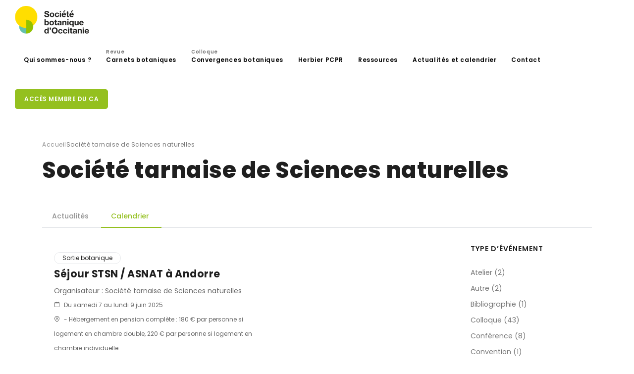

--- FILE ---
content_type: text/html; charset=UTF-8
request_url: https://sbocc.fr/organisateur/societe-tarnaise-de-sciences-naturelles/
body_size: 19256
content:
<!DOCTYPE html>
<html lang="fr-FR">
<head>
    <meta name="viewport" content="width=device-width, initial-scale=1" />
    <meta http-equiv="X-UA-Compatible" content="IE=edge">
    <meta charset="UTF-8" />
    <title>Société tarnaise de Sciences naturelles &#8211; Société botanique d&#039;occitanie</title><style id="rocket-critical-css">ul{box-sizing:border-box}:root{--wp--preset--font-size--normal:16px;--wp--preset--font-size--huge:42px}:root{--blue:#007bff;--indigo:#6610f2;--purple:#6f42c1;--pink:#e83e8c;--red:#dc3545;--orange:#fd7e14;--yellow:#ffc107;--green:#28a745;--teal:#20c997;--cyan:#17a2b8;--white:#fff;--gray:#6c757d;--gray-dark:#343a40;--primary:#007bff;--secondary:#6c757d;--success:#28a745;--info:#17a2b8;--warning:#ffc107;--danger:#dc3545;--light:#f8f9fa;--dark:#343a40;--breakpoint-xs:0;--breakpoint-sm:576px;--breakpoint-md:768px;--breakpoint-lg:992px;--breakpoint-xl:1200px;--font-family-sans-serif:-apple-system,BlinkMacSystemFont,"Segoe UI",Roboto,"Helvetica Neue",Arial,"Noto Sans",sans-serif,"Apple Color Emoji","Segoe UI Emoji","Segoe UI Symbol","Noto Color Emoji";--font-family-monospace:SFMono-Regular,Menlo,Monaco,Consolas,"Liberation Mono","Courier New",monospace}*,::after,::before{box-sizing:border-box}html{font-family:sans-serif;line-height:1.15;-webkit-text-size-adjust:100%}header,nav,section{display:block}body{margin:0;font-family:-apple-system,BlinkMacSystemFont,"Segoe UI",Roboto,"Helvetica Neue",Arial,"Noto Sans",sans-serif,"Apple Color Emoji","Segoe UI Emoji","Segoe UI Symbol","Noto Color Emoji";font-size:1rem;font-weight:400;line-height:1.5;color:#212529;text-align:left;background-color:#fff}h1,h3,h4{margin-top:0;margin-bottom:.5rem}p{margin-top:0;margin-bottom:1rem}ul{margin-top:0;margin-bottom:1rem}ul ul{margin-bottom:0}a{color:#1f1f1f;text-decoration:none;background-color:transparent}a:not([href]){color:inherit;text-decoration:none}img{vertical-align:middle;border-style:none}::-webkit-file-upload-button{font:inherit;-webkit-appearance:button}h1,h3,h4{margin-bottom:.5rem;font-weight:500;line-height:1.2}h1{font-size:2.5rem}h3{font-size:1.75rem}h4{font-size:1.5rem}.container{width:100%;padding-right:15px;padding-left:15px;margin-right:auto;margin-left:auto}@media (min-width:576px){.container{max-width:540px}}@media (min-width:768px){.container{max-width:720px}}@media (min-width:992px){.container{max-width:960px}}@media (min-width:1200px){.container{max-width:1140px}}@media (min-width:576px){.container{max-width:540px}}@media (min-width:768px){.container{max-width:720px}}@media (min-width:992px){.container{max-width:960px}}@media (min-width:1200px){.container{max-width:1140px}}.row{display:-ms-flexbox;display:flex;-ms-flex-wrap:wrap;flex-wrap:wrap;margin-right:-15px;margin-left:-15px}.col-lg-3,.col-lg-9{position:relative;width:100%;padding-right:15px;padding-left:15px}@media (min-width:992px){.col-lg-3{-ms-flex:0 0 25%;flex:0 0 25%;max-width:25%}.col-lg-9{-ms-flex:0 0 75%;flex:0 0 75%;max-width:75%}}.btn{display:inline-block;font-weight:400;color:#212529;text-align:center;vertical-align:middle;background-color:transparent;border:1px solid transparent;padding:.375rem .75rem;font-size:1rem;line-height:1.5;border-radius:.25rem}.btn-primary{color:#fff;background-color:#007bff;border-color:#007bff}.dropdown{position:relative}.dropdown-toggle{white-space:nowrap}.dropdown-toggle::after{display:inline-block;margin-left:.255em;vertical-align:.255em;content:"";border-top:.3em solid;border-right:.3em solid transparent;border-bottom:0;border-left:.3em solid transparent}.dropdown-menu{position:absolute;top:100%;left:0;z-index:1000;display:none;float:left;min-width:10rem;padding:.5rem 0;margin:.125rem 0 0;font-size:1rem;color:#212529;text-align:left;list-style:none;background-color:#fff;background-clip:padding-box;border:1px solid rgba(0,0,0,.15);border-radius:.25rem}.nav{display:-ms-flexbox;display:flex;-ms-flex-wrap:wrap;flex-wrap:wrap;padding-left:0;margin-bottom:0;list-style:none}.nav-link{display:block;padding:.5rem 1rem}.nav-tabs{border-bottom:1px solid #dee2e6}.nav-tabs .nav-item{margin-bottom:-1px}.nav-tabs .nav-link{border:1px solid transparent;border-top-left-radius:.25rem;border-top-right-radius:.25rem}.nav-tabs .nav-link.active{color:#495057;background-color:#fff;border-color:#dee2e6 #dee2e6 #fff}.breadcrumb{display:-ms-flexbox;display:flex;-ms-flex-wrap:wrap;flex-wrap:wrap;padding:.75rem 1rem;margin-bottom:1rem;list-style:none;background-color:#e9ecef;border-radius:.25rem}.text-left{text-align:left!important}html{overflow-x:hidden}body .body-inner{padding:0;margin:0}@media (max-width:1024px){body .body-inner{width:100%;margin:0}}section{padding:80px 0;position:relative;width:100%;overflow:hidden;z-index:1;background-color:#ffffff}@media (max-width:768px){section{padding:40px 0}}@media (max-width:1024px){.container{padding:0 30px}}#page-title{clear:both;padding:40px 0;background-color:#fff;position:relative}#page-title .page-title{text-align:center;padding:0}#page-title .page-title>h1{font-family:"Poppins",sans-serif;font-size:3.2rem!important;line-height:1.2;font-weight:800!important;margin-bottom:1rem;margin-top:1rem}#page-title .breadcrumb{text-align:center;margin-bottom:0;padding:0}@media (max-width:1024px){#page-title .page-title>h1{font-size:26px;ine-height:45px}}.content{padding-right:25px;margin-bottom:26px}.sidebar{padding-left:25px}@media (max-width:1024px){.content,.sidebar{width:100%!important;padding-left:15px;padding-right:15px}.sidebar-right .sidebar,.sidebar-right .content{padding-right:15px;padding-left:15px}.sidebar-right .sidebar:before,.sidebar:before{right:0;border-right-width:0;border-left-width:0;left:0}}#header{position:relative;width:100%;z-index:199!important;height:80px;line-height:80px}#header .container{position:relative}#header .header-inner{height:80px;background-color:#fff;left:0;right:0}#header .header-inner #logo{float:left;font-size:28px;position:relative;z-index:1;height:80px;max-width:200px}#header .header-inner #logo img{width:150px;padding-bottom:5px}#header .header-inner #logo a{font-family:"Poppins",sans-serif;font-size:40px;color:#1f1f1f;font-weight:800;letter-spacing:1.5px}#header[data-fullwidth="true"] .header-inner .container{max-width:100%;padding:0 30px}@media (max-width:1024px){#header .header-inner{height:auto}#header #logo{position:absolute!important;width:100%;text-align:left;margin:0!important;float:left;height:80px;left:20px;right:0;padding:0!important}#header #logo>a{display:inline-block}#header #logo>a img{max-height:80px;padding-bottom:6px}}#mainMenu{padding:0}#mainMenu>.container{padding:0!important}#mainMenu nav{float:right}#mainMenu nav>ul{list-style:none;padding:0;margin:0}#mainMenu nav>ul>li{float:left;border:0;margin-left:6px;position:relative}#mainMenu nav>ul>li>a{position:relative;font-family:"Poppins",sans-serif;padding:10px 12px;text-transform:none;font-size:12px;font-weight:600;letter-spacing:0.6px;color:#000000;border-radius:0;border-width:0;border-style:solid;border-color:transparent;line-height:normal}#mainMenu nav>ul>li>a span{color:#777777;font-size:10px;position:absolute;top:-5px}#mainMenu nav>ul>li.dropdown:before{content:"\e930";transform:rotate(90deg);font-family:"inspiro-icons";opacity:0.6;position:absolute;right:16px;color:#262626;font-size:16px;display:none}#mainMenu nav>ul>li .dropdown-menu{background-position:right bottom;background-repeat:no-repeat;min-width:230px;top:auto;background-color:#ffffff;border:0;color:#000000;border-style:solid;border-color:#eeeeee;border-width:1px!important;left:auto;margin:0;margin-top:-6px;border-radius:4px;box-shadow:0 33px 32px rgba(0,0,0,0.1);padding:10px;display:none;position:absolute}#mainMenu nav>ul>li .dropdown-menu>li>a{font-size:12px;line-height:14px;font-weight:500;font-style:normal;color:#444;font-family:"Poppins",sans-serif;padding:12px 20px 12px 18px;display:block}#mainMenu nav>ul>a.btn{margin-top:4px}#mainMenu nav>ul li ul{list-style:none;padding:0}#mainMenu-trigger{position:absolute;opacity:0;visibility:hidden;height:80px;z-index:1;float:right}@media (max-width:1200px){#mainMenu{padding:0}#mainMenu>.container{padding:0!important}#mainMenu nav>ul>li>a{padding:10px 8px;font-size:11px}}@media (max-width:1024px){#mainMenu-trigger{position:relative;opacity:1;visibility:visible}#mainMenu:not(.menu-overlay){max-height:0;clear:both;display:block;width:100%;opacity:1;overflow:hidden}#mainMenu:not(.menu-overlay)>.container{text-align:left!important;width:100%;max-width:100%}#mainMenu:not(.menu-overlay) nav{line-height:40px;float:none;width:100%;padding-bottom:20px;opacity:0;transform:translateY(-18px)}#mainMenu:not(.menu-overlay) nav>ul{float:none;width:100%}#mainMenu:not(.menu-overlay) nav>ul>li{padding:0;margin:0;clear:both;float:none;display:block;border:0}#mainMenu:not(.menu-overlay) nav>ul>li>a{display:block;padding:12px 0;font-size:14px;border:0;border-radius:0}#mainMenu:not(.menu-overlay) nav>ul>li>a:after{display:none}#mainMenu:not(.menu-overlay) nav>ul>li.dropdown:before{right:14px;display:block}#mainMenu:not(.menu-overlay) nav>ul>li .dropdown-menu{background-image:none!important;max-height:0;overflow:hidden;opacity:0;position:static;clear:both;float:none;box-shadow:none;border:0!important;min-width:100%;margin:0;border-radius:0px;padding:0 16px}#mainMenu:not(.menu-overlay) nav>ul>li .dropdown-menu>li>a{line-height:16px;font-size:14px;padding:12px 0;display:block}#mainMenu:not(.menu-overlay) nav>ul li>.dropdown-menu{border:0 none;background-color:transparent;display:block}}*,h1,h3,h4,a{margin:0;padding:0;text-decoration:none}header,nav,section{display:block}html{font-size:88%}@media all and (max-width:768px){html{font-size:81.25%}}body{font-size:1rem;line-height:1.65714286em;-webkit-font-smoothing:antialiased;-moz-osx-font-smoothing:grayscale;font-family:"Poppins",sans-serif;color:#777777}h1,h3,h4{font-family:"Poppins",sans-serif;color:#1f1f1f;margin:0;letter-spacing:0.5px}h1{font-size:3.14285714em;line-height:1.31818182em;font-weight:800}h3{font-size:1.45em;margin-top:40px;margin-bottom:40px;line-height:1.5em;font-weight:700}h3:not(:last-child){margin-bottom:12px}h4{font-size:1.35714286em;line-height:1.68421053em;font-weight:600}h4:not(:last-child){margin-bottom:8px}@media all and (max-width:767px){h1{font-size:2.35714286em;line-height:1.36363636em}h3{font-size:1.35714286em;line-height:1.85714286em}}p{font-size:1rem;font-style:normal;font-weight:400;text-transform:none;line-height:1.7;letter-spacing:0;color:#777777;font-family:"Poppins",sans-serif}a:not(.btn):not(.badge):not(.btn):not([href]):not([tabindex]){color:#777777}.post-item{float:left;width:100%;height:auto;padding:0 0 20px 0}.post-item .post-item-wrap{background-color:#ffffff;position:relative}.post-item img{width:100%;height:auto}.post-item .post-image{margin:0;position:relative;padding:0}.post-item .post-item-description{padding:24px;line-height:28px;color:#676767}.post-item .post-item-description>h3{margin-top:0px!important}.post-item .post-item-description .post-meta-category{color:#777777;position:relative;top:-4px;font-size:12px;margin-right:8px}.post-item .post-item-description .post-meta-category a{color:#1f1f1f}.post-thumbnails a{color:#1f1f1f}.post-thumbnails .post-item{width:100%;padding:0 0 20px 0}.post-thumbnails .post-item .post-image{float:left;width:25%}.post-thumbnails .post-item:not(.quote) .post-item-description{float:left;padding-top:0;width:75%!important}.post-image{margin-bottom:20px}.post-image img{width:100%}@media (max-width:1024px){.post-thumbnails .post-item:not(.quote) .post-item-description{width:100%!important}}.post-meta-category{background-color:#fff;color:#1f1f1f;font-size:12px;padding:2px 16px!important;border-radius:50px;margin-right:0;border:1px solid #e6e8eb!important;top:3px;display:inline-block;line-height:normal}.post-meta-category a{color:#1f1f1f;font-size:12px}@media (max-width:767px){.post-thumbnails .post-item{width:100%}.post-thumbnails .post-item .post-image{float:none;width:100%}.post-thumbnails .post-item:not(.quote) .post-item-description{float:none;width:100%;padding:24px 0px 20px 0px}}section.event-actu{padding-top:0px!important}.event-actu{padding-top:0px!important}.event-actu .post-item{border-bottom:1px solid #eee;margin-bottom:40px;padding-bottom:40px}.event-actu .post-item.majeur{padding-bottom:40px;margin-top:20px;margin-bottom:40px}.event-actu .post-item.majeur .post-image{width:40%}.event-actu .post-item.majeur .post-item-description{width:60%!important}.event-actu .post-item.majeur .post-item-description p{margin-bottom:0rem}.event-actu .post-item-description{padding-bottom:0px}.event-actu .post-item-description h3{margin-bottom:5px}.event-actu .post-item-description .post-meta-organisateur{margin-bottom:8px;font-size:14px}.event-actu .post-item-description p{font-size:14px;padding-top:10px}.event-actu .post-item-description span{font-size:12px}.event-actu .post-item-description span i{margin-right:5px}.widget{margin-bottom:30px;position:relative}.widget .widget-title,.widget>h4{font-size:14px;font-style:normal;font-weight:600;text-transform:uppercase;line-height:24px;letter-spacing:1px;margin-bottom:20px}.widget:after,.widget:before{clear:both;content:" ";display:table}.widget a{color:#1f1f1f}.sidebar .widget{border-bottom:1px solid #eee;margin-bottom:30px;padding-bottom:30px}@media (max-width:1024px){.widget{float:left;width:100%}}#scrollTop{z-index:-1;opacity:0;position:fixed;text-align:center;line-height:12px!important;right:26px;bottom:0;color:#fff;border-radius:100px;height:40px;width:40px;background-color:rgba(0,0,0,0.25);background-repeat:no-repeat;background-position:center;background-color:rgba(0,0,0,0.25)!important;overflow:hidden}#scrollTop i{line-height:39px!important;width:39px!important;height:39px!important;font-size:16px!important;top:0px!important;left:0px!important;text-align:center!important;position:relative;z-index:10;background-color:transparent!important;transform:translate(0,0px)}#scrollTop:after,#scrollTop:before{display:block;content:' ';height:100%;width:100%;position:absolute;top:0;left:0;z-index:1;background-color:#94C01F;transform:scale(0);border-radius:100px}#scrollTop:before{background-color:rgba(255,255,255,0.25);transform:scale(1);opacity:0;z-index:2}[class^="icon"]{display:inline-block}.lines-button{appearance:none;border:none;display:flex;justify-content:center;align-items:center;height:100%;width:16px;background:transparent;outline:none}.lines-button>*{display:block}.lines-button::-moz-focus-inner{border:0}.lines{display:inline-block;height:2px;width:20px;border-radius:4px;position:relative;top:-4px}.lines::before,.lines::after{display:inline-block;height:2px;width:20px;border-radius:4px;content:'';position:absolute;left:0;transform-origin:2.85714px center;width:100%}.lines::before{top:6px}.lines::after{top:-6px}.lines,.lines:before,.lines:after{background-color:#111}.x{width:auto}@media (max-width:576px){.breadcrumb{display:none!important}}.p-t-20{padding-top:20px!important}a:not([href]):not([tabindex]):not(.btn){color:none}.btn:not(.close):not(.mfp-close){font-family:"Poppins",sans-serif;border-radius:5px 5px 5px 5px;font-size:12px;font-weight:600;letter-spacing:.5px;text-decoration:none;outline:none;padding:12px 18px;position:relative;text-transform:uppercase;background-color:#94C01F;border-color:#94C01F;border-width:1px;border-style:solid;color:#ffffff;margin-bottom:6px;outline:none;line-height:14px}.btn:not(.close):not(.mfp-close):after{content:'';position:absolute;z-index:-1}.btn:not(.close):not(.mfp-close).btn-primary{background-color:#94C01F;border-color:#94C01F}@media (max-width:1024px){.btn:not(.close):not(.mfp-close):not(.btn-creative):not(.btn-slide){font-size:12px;height:42px;line-height:40px;padding:0 14px}}.tabs .nav-tabs{border-bottom:2px solid #e6e8eb;margin-bottom:30px}.tabs .nav-tabs .nav-item{margin-bottom:-2px}.tabs .nav-tabs .nav-link{color:#777777;padding:20px 25px 10px 20px;color:rgba(119,119,119,0.8);font-weight:500;border:0;border-top-left-radius:5px;border-top-right-radius:5px;border-bottom:2px solid #e6e8eb}.tabs .nav-tabs .nav-link.active{color:#94C01F;background-color:transparent;border-bottom:2px solid #94C01F}@font-face{font-family:'inspiro-icons';src:url(https://sbocc.fr/wp-content/themes/sbocc/webfonts/inspiro-icons.ttf?ijzgpf) format("truetype"),url(https://sbocc.fr/wp-content/themes/sbocc/webfonts/inspiro-icons.woff?ijzgpf) format("woff");font-weight:normal;font-style:normal;font-display:swap}i:not(.fa):not(.fab):not(.far):not(.fas){font-family:inspiro-icons!important;speak:none;font-style:normal;font-weight:400;font-variant:normal;text-transform:none;line-height:1;-webkit-font-smoothing:antialiased;-moz-osx-font-smoothing:grayscale}.icon-calendar:before{content:"\e927"}.icon-chevron-up:before{content:"\e931"}.icon-map-pin:before{content:"\e993"}.list{clear:both;display:block;position:relative}.list li{line-height:32px}.list li a{color:#777777}.list{list-style:none}.list a{color:#777777}.list-arrow-icons li{padding-left:0px}.breadcrumb{background-color:transparent;font-size:12px;font-weight:400;letter-spacing:0.5px;margin-bottom:10px;display:block}.breadcrumb ul{display:inline;margin:0;padding:0}.breadcrumb ul li{display:inline;position:relative;opacity:.8}.breadcrumb ul li a{color:#777777}@media (max-width:767px){.post-thumbnails .post-item:not(.quote) .post-item-description{float:left;padding-top:0;padding:24px 0px 20px 0px;width:84%!important;padding-left:20px}}@media (max-width:576px){.breadcrumb{display:none!important}}@media (max-width:576px){#page-title .page-title>h1{font-size:34px!important;line-height:45px}}@media (max-width:576px){.event-actu .post-item.majeur .post-image{width:100%}.event-actu .post-item.majeur .post-item-description{width:100%!important}.event-actu .post-item{padding-bottom:10px}}img{width:100%}#page-title{padding-bottom:20px}.dropdown-toggle::after{display:none}.post-item img{height:178px;object-fit:cover}</style><link rel="preload" href="https://sbocc.fr/wp-content/cache/min/1/c6929101bced1c1be0a922976991e8ff.css" data-rocket-async="style" as="style" onload="this.onload=null;this.rel='stylesheet'" onerror="this.removeAttribute('data-rocket-async')"  media="all" data-minify="1" />
        <meta name='robots' content='index, follow, max-image-preview:large, max-snippet:-1, max-video-preview:-1' />
	<style>img:is([sizes="auto" i], [sizes^="auto," i]) { contain-intrinsic-size: 3000px 1500px }</style>
	
	<!-- This site is optimized with the Yoast SEO plugin v24.9 - https://yoast.com/wordpress/plugins/seo/ -->
	<link rel="canonical" href="https://sbocc.fr/organisateur/societe-tarnaise-de-sciences-naturelles/" />
	<link rel="next" href="https://sbocc.fr/organisateur/societe-tarnaise-de-sciences-naturelles/page/2/" />
	<meta property="og:locale" content="fr_FR" />
	<meta property="og:type" content="article" />
	<meta property="og:title" content="Société tarnaise de Sciences naturelles - Société botanique d&#039;occitanie" />
	<meta property="og:url" content="https://sbocc.fr/organisateur/societe-tarnaise-de-sciences-naturelles/" />
	<meta property="og:site_name" content="Société botanique d&#039;occitanie" />
	<meta name="twitter:card" content="summary_large_image" />
	<script type="application/ld+json" class="yoast-schema-graph">{"@context":"https://schema.org","@graph":[{"@type":"CollectionPage","@id":"https://sbocc.fr/organisateur/societe-tarnaise-de-sciences-naturelles/","url":"https://sbocc.fr/organisateur/societe-tarnaise-de-sciences-naturelles/","name":"Société tarnaise de Sciences naturelles - Société botanique d&#039;occitanie","isPartOf":{"@id":"https://sbocc.fr/#website"},"breadcrumb":{"@id":"https://sbocc.fr/organisateur/societe-tarnaise-de-sciences-naturelles/#breadcrumb"},"inLanguage":"fr-FR"},{"@type":"BreadcrumbList","@id":"https://sbocc.fr/organisateur/societe-tarnaise-de-sciences-naturelles/#breadcrumb","itemListElement":[{"@type":"ListItem","position":1,"name":"Accueil","item":"https://sbocc.fr/"},{"@type":"ListItem","position":2,"name":"Société tarnaise de Sciences naturelles"}]},{"@type":"WebSite","@id":"https://sbocc.fr/#website","url":"https://sbocc.fr/","name":"Société botanique d&#039;occitanie","description":"","publisher":{"@id":"https://sbocc.fr/#organization"},"potentialAction":[{"@type":"SearchAction","target":{"@type":"EntryPoint","urlTemplate":"https://sbocc.fr/?s={search_term_string}"},"query-input":{"@type":"PropertyValueSpecification","valueRequired":true,"valueName":"search_term_string"}}],"inLanguage":"fr-FR"},{"@type":"Organization","@id":"https://sbocc.fr/#organization","name":"SBocc - Société botanique d'Occitanie","url":"https://sbocc.fr/","logo":{"@type":"ImageObject","inLanguage":"fr-FR","@id":"https://sbocc.fr/#/schema/logo/image/","url":"https://sbocc.fr/wp-content/uploads/2020/07/logo-menu.png","contentUrl":"https://sbocc.fr/wp-content/uploads/2020/07/logo-menu.png","width":450,"height":169,"caption":"SBocc - Société botanique d'Occitanie"},"image":{"@id":"https://sbocc.fr/#/schema/logo/image/"}}]}</script>
	<!-- / Yoast SEO plugin. -->


<link rel='dns-prefetch' href='//www.googletagmanager.com' />
<link rel="alternate" type="application/rss+xml" title="Société botanique d&#039;occitanie &raquo; Flux" href="https://sbocc.fr/feed/" />
<link rel="alternate" type="application/rss+xml" title="Société botanique d&#039;occitanie &raquo; Flux des commentaires" href="https://sbocc.fr/comments/feed/" />
<link rel="alternate" type="application/rss+xml" title="Flux pour Société botanique d&#039;occitanie &raquo; Société tarnaise de Sciences naturelles Organisateur" href="https://sbocc.fr/organisateur/societe-tarnaise-de-sciences-naturelles/feed/" />
<script type="text/javascript">
/* <![CDATA[ */
window._wpemojiSettings = {"baseUrl":"https:\/\/s.w.org\/images\/core\/emoji\/16.0.1\/72x72\/","ext":".png","svgUrl":"https:\/\/s.w.org\/images\/core\/emoji\/16.0.1\/svg\/","svgExt":".svg","source":{"concatemoji":"https:\/\/sbocc.fr\/wp-includes\/js\/wp-emoji-release.min.js?ver=6.8.3"}};
/*! This file is auto-generated */
!function(s,n){var o,i,e;function c(e){try{var t={supportTests:e,timestamp:(new Date).valueOf()};sessionStorage.setItem(o,JSON.stringify(t))}catch(e){}}function p(e,t,n){e.clearRect(0,0,e.canvas.width,e.canvas.height),e.fillText(t,0,0);var t=new Uint32Array(e.getImageData(0,0,e.canvas.width,e.canvas.height).data),a=(e.clearRect(0,0,e.canvas.width,e.canvas.height),e.fillText(n,0,0),new Uint32Array(e.getImageData(0,0,e.canvas.width,e.canvas.height).data));return t.every(function(e,t){return e===a[t]})}function u(e,t){e.clearRect(0,0,e.canvas.width,e.canvas.height),e.fillText(t,0,0);for(var n=e.getImageData(16,16,1,1),a=0;a<n.data.length;a++)if(0!==n.data[a])return!1;return!0}function f(e,t,n,a){switch(t){case"flag":return n(e,"\ud83c\udff3\ufe0f\u200d\u26a7\ufe0f","\ud83c\udff3\ufe0f\u200b\u26a7\ufe0f")?!1:!n(e,"\ud83c\udde8\ud83c\uddf6","\ud83c\udde8\u200b\ud83c\uddf6")&&!n(e,"\ud83c\udff4\udb40\udc67\udb40\udc62\udb40\udc65\udb40\udc6e\udb40\udc67\udb40\udc7f","\ud83c\udff4\u200b\udb40\udc67\u200b\udb40\udc62\u200b\udb40\udc65\u200b\udb40\udc6e\u200b\udb40\udc67\u200b\udb40\udc7f");case"emoji":return!a(e,"\ud83e\udedf")}return!1}function g(e,t,n,a){var r="undefined"!=typeof WorkerGlobalScope&&self instanceof WorkerGlobalScope?new OffscreenCanvas(300,150):s.createElement("canvas"),o=r.getContext("2d",{willReadFrequently:!0}),i=(o.textBaseline="top",o.font="600 32px Arial",{});return e.forEach(function(e){i[e]=t(o,e,n,a)}),i}function t(e){var t=s.createElement("script");t.src=e,t.defer=!0,s.head.appendChild(t)}"undefined"!=typeof Promise&&(o="wpEmojiSettingsSupports",i=["flag","emoji"],n.supports={everything:!0,everythingExceptFlag:!0},e=new Promise(function(e){s.addEventListener("DOMContentLoaded",e,{once:!0})}),new Promise(function(t){var n=function(){try{var e=JSON.parse(sessionStorage.getItem(o));if("object"==typeof e&&"number"==typeof e.timestamp&&(new Date).valueOf()<e.timestamp+604800&&"object"==typeof e.supportTests)return e.supportTests}catch(e){}return null}();if(!n){if("undefined"!=typeof Worker&&"undefined"!=typeof OffscreenCanvas&&"undefined"!=typeof URL&&URL.createObjectURL&&"undefined"!=typeof Blob)try{var e="postMessage("+g.toString()+"("+[JSON.stringify(i),f.toString(),p.toString(),u.toString()].join(",")+"));",a=new Blob([e],{type:"text/javascript"}),r=new Worker(URL.createObjectURL(a),{name:"wpTestEmojiSupports"});return void(r.onmessage=function(e){c(n=e.data),r.terminate(),t(n)})}catch(e){}c(n=g(i,f,p,u))}t(n)}).then(function(e){for(var t in e)n.supports[t]=e[t],n.supports.everything=n.supports.everything&&n.supports[t],"flag"!==t&&(n.supports.everythingExceptFlag=n.supports.everythingExceptFlag&&n.supports[t]);n.supports.everythingExceptFlag=n.supports.everythingExceptFlag&&!n.supports.flag,n.DOMReady=!1,n.readyCallback=function(){n.DOMReady=!0}}).then(function(){return e}).then(function(){var e;n.supports.everything||(n.readyCallback(),(e=n.source||{}).concatemoji?t(e.concatemoji):e.wpemoji&&e.twemoji&&(t(e.twemoji),t(e.wpemoji)))}))}((window,document),window._wpemojiSettings);
/* ]]> */
</script>
<style id='wp-emoji-styles-inline-css' type='text/css'>

	img.wp-smiley, img.emoji {
		display: inline !important;
		border: none !important;
		box-shadow: none !important;
		height: 1em !important;
		width: 1em !important;
		margin: 0 0.07em !important;
		vertical-align: -0.1em !important;
		background: none !important;
		padding: 0 !important;
	}
</style>

<style id='classic-theme-styles-inline-css' type='text/css'>
/*! This file is auto-generated */
.wp-block-button__link{color:#fff;background-color:#32373c;border-radius:9999px;box-shadow:none;text-decoration:none;padding:calc(.667em + 2px) calc(1.333em + 2px);font-size:1.125em}.wp-block-file__button{background:#32373c;color:#fff;text-decoration:none}
</style>
<style id='global-styles-inline-css' type='text/css'>
:root{--wp--preset--aspect-ratio--square: 1;--wp--preset--aspect-ratio--4-3: 4/3;--wp--preset--aspect-ratio--3-4: 3/4;--wp--preset--aspect-ratio--3-2: 3/2;--wp--preset--aspect-ratio--2-3: 2/3;--wp--preset--aspect-ratio--16-9: 16/9;--wp--preset--aspect-ratio--9-16: 9/16;--wp--preset--color--black: #000000;--wp--preset--color--cyan-bluish-gray: #abb8c3;--wp--preset--color--white: #ffffff;--wp--preset--color--pale-pink: #f78da7;--wp--preset--color--vivid-red: #cf2e2e;--wp--preset--color--luminous-vivid-orange: #ff6900;--wp--preset--color--luminous-vivid-amber: #fcb900;--wp--preset--color--light-green-cyan: #7bdcb5;--wp--preset--color--vivid-green-cyan: #00d084;--wp--preset--color--pale-cyan-blue: #8ed1fc;--wp--preset--color--vivid-cyan-blue: #0693e3;--wp--preset--color--vivid-purple: #9b51e0;--wp--preset--gradient--vivid-cyan-blue-to-vivid-purple: linear-gradient(135deg,rgba(6,147,227,1) 0%,rgb(155,81,224) 100%);--wp--preset--gradient--light-green-cyan-to-vivid-green-cyan: linear-gradient(135deg,rgb(122,220,180) 0%,rgb(0,208,130) 100%);--wp--preset--gradient--luminous-vivid-amber-to-luminous-vivid-orange: linear-gradient(135deg,rgba(252,185,0,1) 0%,rgba(255,105,0,1) 100%);--wp--preset--gradient--luminous-vivid-orange-to-vivid-red: linear-gradient(135deg,rgba(255,105,0,1) 0%,rgb(207,46,46) 100%);--wp--preset--gradient--very-light-gray-to-cyan-bluish-gray: linear-gradient(135deg,rgb(238,238,238) 0%,rgb(169,184,195) 100%);--wp--preset--gradient--cool-to-warm-spectrum: linear-gradient(135deg,rgb(74,234,220) 0%,rgb(151,120,209) 20%,rgb(207,42,186) 40%,rgb(238,44,130) 60%,rgb(251,105,98) 80%,rgb(254,248,76) 100%);--wp--preset--gradient--blush-light-purple: linear-gradient(135deg,rgb(255,206,236) 0%,rgb(152,150,240) 100%);--wp--preset--gradient--blush-bordeaux: linear-gradient(135deg,rgb(254,205,165) 0%,rgb(254,45,45) 50%,rgb(107,0,62) 100%);--wp--preset--gradient--luminous-dusk: linear-gradient(135deg,rgb(255,203,112) 0%,rgb(199,81,192) 50%,rgb(65,88,208) 100%);--wp--preset--gradient--pale-ocean: linear-gradient(135deg,rgb(255,245,203) 0%,rgb(182,227,212) 50%,rgb(51,167,181) 100%);--wp--preset--gradient--electric-grass: linear-gradient(135deg,rgb(202,248,128) 0%,rgb(113,206,126) 100%);--wp--preset--gradient--midnight: linear-gradient(135deg,rgb(2,3,129) 0%,rgb(40,116,252) 100%);--wp--preset--font-size--small: 13px;--wp--preset--font-size--medium: 20px;--wp--preset--font-size--large: 36px;--wp--preset--font-size--x-large: 42px;--wp--preset--spacing--20: 0.44rem;--wp--preset--spacing--30: 0.67rem;--wp--preset--spacing--40: 1rem;--wp--preset--spacing--50: 1.5rem;--wp--preset--spacing--60: 2.25rem;--wp--preset--spacing--70: 3.38rem;--wp--preset--spacing--80: 5.06rem;--wp--preset--shadow--natural: 6px 6px 9px rgba(0, 0, 0, 0.2);--wp--preset--shadow--deep: 12px 12px 50px rgba(0, 0, 0, 0.4);--wp--preset--shadow--sharp: 6px 6px 0px rgba(0, 0, 0, 0.2);--wp--preset--shadow--outlined: 6px 6px 0px -3px rgba(255, 255, 255, 1), 6px 6px rgba(0, 0, 0, 1);--wp--preset--shadow--crisp: 6px 6px 0px rgba(0, 0, 0, 1);}:where(.is-layout-flex){gap: 0.5em;}:where(.is-layout-grid){gap: 0.5em;}body .is-layout-flex{display: flex;}.is-layout-flex{flex-wrap: wrap;align-items: center;}.is-layout-flex > :is(*, div){margin: 0;}body .is-layout-grid{display: grid;}.is-layout-grid > :is(*, div){margin: 0;}:where(.wp-block-columns.is-layout-flex){gap: 2em;}:where(.wp-block-columns.is-layout-grid){gap: 2em;}:where(.wp-block-post-template.is-layout-flex){gap: 1.25em;}:where(.wp-block-post-template.is-layout-grid){gap: 1.25em;}.has-black-color{color: var(--wp--preset--color--black) !important;}.has-cyan-bluish-gray-color{color: var(--wp--preset--color--cyan-bluish-gray) !important;}.has-white-color{color: var(--wp--preset--color--white) !important;}.has-pale-pink-color{color: var(--wp--preset--color--pale-pink) !important;}.has-vivid-red-color{color: var(--wp--preset--color--vivid-red) !important;}.has-luminous-vivid-orange-color{color: var(--wp--preset--color--luminous-vivid-orange) !important;}.has-luminous-vivid-amber-color{color: var(--wp--preset--color--luminous-vivid-amber) !important;}.has-light-green-cyan-color{color: var(--wp--preset--color--light-green-cyan) !important;}.has-vivid-green-cyan-color{color: var(--wp--preset--color--vivid-green-cyan) !important;}.has-pale-cyan-blue-color{color: var(--wp--preset--color--pale-cyan-blue) !important;}.has-vivid-cyan-blue-color{color: var(--wp--preset--color--vivid-cyan-blue) !important;}.has-vivid-purple-color{color: var(--wp--preset--color--vivid-purple) !important;}.has-black-background-color{background-color: var(--wp--preset--color--black) !important;}.has-cyan-bluish-gray-background-color{background-color: var(--wp--preset--color--cyan-bluish-gray) !important;}.has-white-background-color{background-color: var(--wp--preset--color--white) !important;}.has-pale-pink-background-color{background-color: var(--wp--preset--color--pale-pink) !important;}.has-vivid-red-background-color{background-color: var(--wp--preset--color--vivid-red) !important;}.has-luminous-vivid-orange-background-color{background-color: var(--wp--preset--color--luminous-vivid-orange) !important;}.has-luminous-vivid-amber-background-color{background-color: var(--wp--preset--color--luminous-vivid-amber) !important;}.has-light-green-cyan-background-color{background-color: var(--wp--preset--color--light-green-cyan) !important;}.has-vivid-green-cyan-background-color{background-color: var(--wp--preset--color--vivid-green-cyan) !important;}.has-pale-cyan-blue-background-color{background-color: var(--wp--preset--color--pale-cyan-blue) !important;}.has-vivid-cyan-blue-background-color{background-color: var(--wp--preset--color--vivid-cyan-blue) !important;}.has-vivid-purple-background-color{background-color: var(--wp--preset--color--vivid-purple) !important;}.has-black-border-color{border-color: var(--wp--preset--color--black) !important;}.has-cyan-bluish-gray-border-color{border-color: var(--wp--preset--color--cyan-bluish-gray) !important;}.has-white-border-color{border-color: var(--wp--preset--color--white) !important;}.has-pale-pink-border-color{border-color: var(--wp--preset--color--pale-pink) !important;}.has-vivid-red-border-color{border-color: var(--wp--preset--color--vivid-red) !important;}.has-luminous-vivid-orange-border-color{border-color: var(--wp--preset--color--luminous-vivid-orange) !important;}.has-luminous-vivid-amber-border-color{border-color: var(--wp--preset--color--luminous-vivid-amber) !important;}.has-light-green-cyan-border-color{border-color: var(--wp--preset--color--light-green-cyan) !important;}.has-vivid-green-cyan-border-color{border-color: var(--wp--preset--color--vivid-green-cyan) !important;}.has-pale-cyan-blue-border-color{border-color: var(--wp--preset--color--pale-cyan-blue) !important;}.has-vivid-cyan-blue-border-color{border-color: var(--wp--preset--color--vivid-cyan-blue) !important;}.has-vivid-purple-border-color{border-color: var(--wp--preset--color--vivid-purple) !important;}.has-vivid-cyan-blue-to-vivid-purple-gradient-background{background: var(--wp--preset--gradient--vivid-cyan-blue-to-vivid-purple) !important;}.has-light-green-cyan-to-vivid-green-cyan-gradient-background{background: var(--wp--preset--gradient--light-green-cyan-to-vivid-green-cyan) !important;}.has-luminous-vivid-amber-to-luminous-vivid-orange-gradient-background{background: var(--wp--preset--gradient--luminous-vivid-amber-to-luminous-vivid-orange) !important;}.has-luminous-vivid-orange-to-vivid-red-gradient-background{background: var(--wp--preset--gradient--luminous-vivid-orange-to-vivid-red) !important;}.has-very-light-gray-to-cyan-bluish-gray-gradient-background{background: var(--wp--preset--gradient--very-light-gray-to-cyan-bluish-gray) !important;}.has-cool-to-warm-spectrum-gradient-background{background: var(--wp--preset--gradient--cool-to-warm-spectrum) !important;}.has-blush-light-purple-gradient-background{background: var(--wp--preset--gradient--blush-light-purple) !important;}.has-blush-bordeaux-gradient-background{background: var(--wp--preset--gradient--blush-bordeaux) !important;}.has-luminous-dusk-gradient-background{background: var(--wp--preset--gradient--luminous-dusk) !important;}.has-pale-ocean-gradient-background{background: var(--wp--preset--gradient--pale-ocean) !important;}.has-electric-grass-gradient-background{background: var(--wp--preset--gradient--electric-grass) !important;}.has-midnight-gradient-background{background: var(--wp--preset--gradient--midnight) !important;}.has-small-font-size{font-size: var(--wp--preset--font-size--small) !important;}.has-medium-font-size{font-size: var(--wp--preset--font-size--medium) !important;}.has-large-font-size{font-size: var(--wp--preset--font-size--large) !important;}.has-x-large-font-size{font-size: var(--wp--preset--font-size--x-large) !important;}
:where(.wp-block-post-template.is-layout-flex){gap: 1.25em;}:where(.wp-block-post-template.is-layout-grid){gap: 1.25em;}
:where(.wp-block-columns.is-layout-flex){gap: 2em;}:where(.wp-block-columns.is-layout-grid){gap: 2em;}
:root :where(.wp-block-pullquote){font-size: 1.5em;line-height: 1.6;}
</style>

<style id='contact-form-7-inline-css' type='text/css'>
.wpcf7 .wpcf7-recaptcha iframe {margin-bottom: 0;}.wpcf7 .wpcf7-recaptcha[data-align="center"] > div {margin: 0 auto;}.wpcf7 .wpcf7-recaptcha[data-align="right"] > div {margin: 0 0 0 auto;}
</style>





<script type="text/javascript" src="https://sbocc.fr/wp-includes/js/jquery/jquery.min.js?ver=3.7.1" id="jquery-core-js"></script>
<script type="text/javascript" src="https://sbocc.fr/wp-includes/js/jquery/jquery-migrate.min.js?ver=3.4.1" id="jquery-migrate-js"></script>

<!-- Extrait de code de la balise Google (gtag.js) ajouté par Site Kit -->
<!-- Extrait Google Analytics ajouté par Site Kit -->
<script type="text/javascript" src="https://www.googletagmanager.com/gtag/js?id=GT-PLWHL8J" id="google_gtagjs-js" async></script>
<script type="text/javascript" id="google_gtagjs-js-after">
/* <![CDATA[ */
window.dataLayer = window.dataLayer || [];function gtag(){dataLayer.push(arguments);}
gtag("set","linker",{"domains":["sbocc.fr"]});
gtag("js", new Date());
gtag("set", "developer_id.dZTNiMT", true);
gtag("config", "GT-PLWHL8J");
/* ]]> */
</script>
<link rel="https://api.w.org/" href="https://sbocc.fr/wp-json/" /><link rel="EditURI" type="application/rsd+xml" title="RSD" href="https://sbocc.fr/xmlrpc.php?rsd" />
<meta name="generator" content="WordPress 6.8.3" />
<meta name="generator" content="Site Kit by Google 1.165.0" /><style type="text/css">.recentcomments a{display:inline !important;padding:0 !important;margin:0 !important;}</style><link rel="icon" href="https://sbocc.fr/wp-content/uploads/2020/06/cropped-favicon-107x107.png" sizes="32x32" />
<link rel="icon" href="https://sbocc.fr/wp-content/uploads/2020/06/cropped-favicon-204x204.png" sizes="192x192" />
<link rel="apple-touch-icon" href="https://sbocc.fr/wp-content/uploads/2020/06/cropped-favicon-204x204.png" />
<meta name="msapplication-TileImage" content="https://sbocc.fr/wp-content/uploads/2020/06/cropped-favicon-300x300.png" />
<script>
/*! loadCSS rel=preload polyfill. [c]2017 Filament Group, Inc. MIT License */
(function(w){"use strict";if(!w.loadCSS){w.loadCSS=function(){}}
var rp=loadCSS.relpreload={};rp.support=(function(){var ret;try{ret=w.document.createElement("link").relList.supports("preload")}catch(e){ret=!1}
return function(){return ret}})();rp.bindMediaToggle=function(link){var finalMedia=link.media||"all";function enableStylesheet(){link.media=finalMedia}
if(link.addEventListener){link.addEventListener("load",enableStylesheet)}else if(link.attachEvent){link.attachEvent("onload",enableStylesheet)}
setTimeout(function(){link.rel="stylesheet";link.media="only x"});setTimeout(enableStylesheet,3000)};rp.poly=function(){if(rp.support()){return}
var links=w.document.getElementsByTagName("link");for(var i=0;i<links.length;i++){var link=links[i];if(link.rel==="preload"&&link.getAttribute("as")==="style"&&!link.getAttribute("data-loadcss")){link.setAttribute("data-loadcss",!0);rp.bindMediaToggle(link)}}};if(!rp.support()){rp.poly();var run=w.setInterval(rp.poly,500);if(w.addEventListener){w.addEventListener("load",function(){rp.poly();w.clearInterval(run)})}else if(w.attachEvent){w.attachEvent("onload",function(){rp.poly();w.clearInterval(run)})}}
if(typeof exports!=="undefined"){exports.loadCSS=loadCSS}
else{w.loadCSS=loadCSS}}(typeof global!=="undefined"?global:this))
</script></head>

<body data-rsssl=1 class="archive tax-organisateur term-societe-tarnaise-de-sciences-naturelles term-110 wp-theme-sbocc">
<div class="body-inner">
    <header id="header" data-fullwidth="true">
        <div class="header-inner">
            <div class="container">
                <!--Logo-->
                <div id="logo">
                    <a href="https://sbocc.fr">
                        <div><img src="https://sbocc.fr/wp-content/themes/sbocc/images/logo-menu.png"></div>
                    </a>
                </div>
                <!--End: Logo-->
                <!--Navigation Resposnive Trigger-->
                <div id="mainMenu-trigger">
                    <a class="lines-button x"><span class="lines"></span></a>
                </div>
                <!--end: Navigation Resposnive Trigger-->
                <!--Navigation-->
                <div id="mainMenu">
                    <div class="container">
                        <nav>
                            <ul>
                                <li id="nav-menu-item-107" class="main-menu-item dropdown menu-item menu-item-type-post_type menu-item-object-page"><a href="https://sbocc.fr/qui-sommes-nous/"><span></span>Qui sommes-nous ?</a></li>
<li id="nav-menu-item-10" class="main-menu-item dropdown menu-item menu-item-type-post_type menu-item-object-page"><a href="https://sbocc.fr/carnets-botaniques/"><span>Revue</span>Carnets botaniques</a></li>
<li id="nav-menu-item-132" class="main-menu-item dropdown menu-item menu-item-type-post_type menu-item-object-page"><a href="https://sbocc.fr/convergences-botaniques/"><span>Colloque</span>Convergences botaniques</a></li>
<li id="nav-menu-item-8547" class="main-menu-item dropdown menu-item menu-item-type-post_type menu-item-object-page"><a href="https://sbocc.fr/herbier-en-ligne/"><span></span>Herbier PCPR</a></li>
<li id="nav-menu-item-7673" class="main-menu-item dropdown menu-item menu-item-type-custom menu-item-object-custom menu-item-has-children"><a href="#" class="dropdown-toggle"><span></span>Ressources</a>
<ul class="dropdown-menu">
	<li id="nav-menu-item-206" class="sub-menu-item sub-sub-menu-item menu-item menu-item-type-post_type menu-item-object-page"><a href="https://sbocc.fr/bibliotheque/"><span></span>Bibliothèque</a></li>
	<li id="nav-menu-item-7674" class="sub-menu-item sub-sub-menu-item menu-item menu-item-type-post_type menu-item-object-page"><a href="https://sbocc.fr/webotheque/"><span></span>Webothèque</a></li>
</ul>
</li>
<li id="nav-menu-item-210" class="main-menu-item dropdown menu-item menu-item-type-custom menu-item-object-custom menu-item-has-children"><a href="#" class="dropdown-toggle"><span></span>Actualités et calendrier</a>
<ul class="dropdown-menu">
	<li id="nav-menu-item-211" class="sub-menu-item sub-sub-menu-item menu-item menu-item-type-taxonomy menu-item-object-category"><a href="https://sbocc.fr/category/actualites/"><span></span>Actualités</a></li>
	<li id="nav-menu-item-4384" class="sub-menu-item sub-sub-menu-item menu-item menu-item-type-post_type menu-item-object-page"><a href="https://sbocc.fr/calendrier/"><span></span>Calendrier</a></li>
</ul>
</li>
<li id="nav-menu-item-131" class="main-menu-item dropdown menu-item menu-item-type-post_type menu-item-object-page"><a href="https://sbocc.fr/contact/"><span></span>Contact</a></li>
                                                                    <a class="btn btn-primary" href="https://sbocc.fr/acces-membre/">Accès membre du CA</a>
                                                            </ul>
                        </nav>
                    </div>
                </div>
                <!--end: Navigation-->
            </div>
        </div>
    </header>    <section id="page-title" >
        <div class="container">
            <div class="breadcrumb text-left">
                <ul>
                    <!-- Breadcrumb NavXT 7.4.1 -->
<li><a href="https://sbocc.fr">Accueil</a></li><span property="itemListElement" typeof="ListItem"><span property="name">Société tarnaise de Sciences naturelles</span><meta property="position" content="2"></span>                </ul>
            </div>
            <div class="page-title text-left">
                <h1>Société tarnaise de Sciences naturelles</h1>
            </div>
        </div>
    </section>
    <div class="container">

        <div class="tabs">
            <ul class="nav nav-tabs" id="myTab" role="tablist">
                <li class="nav-item">
                    <a class="nav-link" href="https://sbocc.fr/category/actualites/">Actualités</a>
                </li>
                <li class="nav-item">
                    <a class="nav-link active" href="https://sbocc.fr/category/evenements-passes/">Calendrier</a>
                </li>
            </ul>
        </div>
    </div>

    <section id="page-content " class="event-actu sidebar-right  p-t-20 ">
        <div class="container">
            <div class="row">
                <!-- post content -->
                <div class="content col-lg-9 ">
                    <div class="post-thumbnails">
                                                                            
                                                            <!-- Post item-->
                                <div class="post-item majeur">
                                    <div class="post-item-wrap">
                                        <div class="post-image">
                                            <a href="https://sbocc.fr/sortie-au-parc-de-rochegude-a-albi-copy-copy-2-copy/">
                                                                                            </a>
                                        </div>
                                        <div class="post-item-description">
                                                                                            <span class="post-meta-category">
                                            <a href="https://sbocc.fr/type-evenement/sortie-botanique/">Sortie botanique                                        </span>
                                                                                        <h3><a href="https://sbocc.fr/sortie-au-parc-de-rochegude-a-albi-copy-copy-2-copy/">Séjour STSN / ASNAT à Andorre</a></h3>
                                            <span class="post-meta-organisateur">Organisateur :
                                                                                                                                                            Société tarnaise de Sciences naturelles                                                                                                                                                </span>
                                            <div><span class="post-date"><i class="icon-calendar"></i> Du samedi 7 au lundi 9 juin 2025</span></div>
                                            <div><span class="post-city"><i class="icon-map-pin"></i> -	Hébergement en pension complète : 180 € par personne si logement en chambre double, 220 € par personne si logement en chambre individuelle.<br />
-	Pour celles et ceux qui le souhaitent, transport en bus affrété par la STSN : 70 € par passager. Départ de Soual (13 km au sud-ouest de Castres) avec arrêt à Villefranche-de-Lauragais.<br />
</span></div>
                                            <p>Sortie organisée par la STSN (Société tarnaise de sciences naturelles) et l&rsquo;ASNAT (association Les amis des sciences de la Nature). Contacter l&rsquo;organisateur (Philippe Durand) Les adhérents de la SBOcc peuvent participer à une sortie annuelle organisée par les associations partenaires.</p>
                                        </div>
                                    </div>
                                </div>
                            
                                                    
                                                            <!-- end: Post item-->
                                <!-- Post item-->
                                <div class="post-item">
                                    <div class="post-item-wrap">
                                        <div class="post-image">
                                            <a href="https://sbocc.fr/sortie-a-taulignan-copy-copy-copy-copy-copy-2-copy-copy-2-copy-copy-copy-copy-copy-copy-copy-copy-copy-copy-copy-copy-copy-copy-copy/">
                                                <img width="524" height="350" src="https://sbocc.fr/wp-content/uploads/2020/06/calendrier-defaut_vignette-defaut-calendrier-sortie-botanique-524x350.png" class="attachment-rectangle_525_350 size-rectangle_525_350 wp-post-image" alt="" decoding="async" fetchpriority="high" />                                            </a>
                                        </div>
                                        <div class="post-item-description">
                                                                                            <span class="post-meta-category">
                                            <a href="https://sbocc.fr/type-evenement/sortie-botanique/">Sortie botanique                                        </span>
                                                                                        <h3><a href="https://sbocc.fr/sortie-a-taulignan-copy-copy-copy-copy-copy-2-copy-copy-2-copy-copy-copy-copy-copy-copy-copy-copy-copy-copy-copy-copy-copy-copy-copy/">Séjour dans le massif de la Clape</a></h3>
                                            <span class="post-meta-organisateur">Organisateur :
                                                                                                                                                            Société tarnaise de Sciences naturelles                                                                                                                                                </span>
                                            <div><span class="post-date"><i class="icon-calendar"></i> Du samedi 18 au lundi 20 mai 2024</span></div>
                                            <div><span class="post-city"><i class="icon-map-pin"></i> - Samedi 18 mai : à 8h, sur le parking du SUPER U, au rond-point de Soual, départ du bus affrété par la STSN. En fin de matinée, arrivée au phare de Leucate : sur place, pique-nique tiré des sacs puis observation de la biodiversité le long du chemin bordant la falaise entre Leucate et La Franqui. Vers 16h30, départ pour le VVF de Saint-Pierre-la-Mer, installation dans les logements.<br />
- Dimanche 19 mai : observation de la biodiversité dans le massif de La Clape.<br />
- Lundi 20 mai : libération des logements vers 9h, puis départ vers l’embouchure de l’Aude aux Cabanes de Fleury. Observations naturalistes, pique-nique sur place ; vers 14h, départ du bus pour rentrer dans le Tarn.</span></div>
                                            <p>Sortie organisée par la Société tarnaise de sciences naturelles. Contacter l&rsquo;organisateur. Les adhérents de la SBOcc peuvent participer à une sortie annuelle organisée par les associations partenaires. Au-delà, ils doivent impérativement y adhérer.</p>
                                        </div>
                                    </div>
                                </div>
                            
                                                    
                                                            <!-- end: Post item-->
                                <!-- Post item-->
                                <div class="post-item">
                                    <div class="post-item-wrap">
                                        <div class="post-image">
                                            <a href="https://sbocc.fr/sortie-a-taulignan-copy-copy-copy-copy-copy-2-copy-copy-2-copy-copy-copy-copy-copy-copy-copy-copy-copy-copy-copy-copy-copy-copy/">
                                                <img width="524" height="350" src="https://sbocc.fr/wp-content/uploads/2020/06/calendrier-defaut_vignette-defaut-calendrier-sortie-botanique-524x350.png" class="attachment-rectangle_525_350 size-rectangle_525_350 wp-post-image" alt="" decoding="async" />                                            </a>
                                        </div>
                                        <div class="post-item-description">
                                                                                            <span class="post-meta-category">
                                            <a href="https://sbocc.fr/type-evenement/exposition/">Exposition                                        </span>
                                                                                        <h3><a href="https://sbocc.fr/sortie-a-taulignan-copy-copy-copy-copy-copy-2-copy-copy-2-copy-copy-copy-copy-copy-copy-copy-copy-copy-copy-copy-copy-copy-copy/">Journées de la biodiversité de Vielmur</a></h3>
                                            <span class="post-meta-organisateur">Organisateur :
                                                                                                                                                            Société tarnaise de Sciences naturelles                                                                                                                                                </span>
                                            <div><span class="post-date"><i class="icon-calendar"></i> Du samedi 4 au lundi 6 mai 2024</span></div>
                                            <div><span class="post-city"><i class="icon-map-pin"></i> - Samedi 4 mai : de 9h à 12h, mise en place de l’exposition (toutes les bonnes volontés seront bienvenues). De 14h à 17h : RV devant la selle polyvalente pour une sortie d’observation de la biodiversité dans le « réserve Fourgassié », au lieu-dit Montvalen.<br />
- Dimanche 5 mai : de 9h à 12h et de 14h à 18h, ouverture de l’exposition à tous publics. À 15h : conférence sur « le rôle irremplaçable des champignons dans la nature ».<br />
- Lundi 6 mai : de 9h à 12h et de 14h à 16h, journée des écoles. À 17h, rangement de l’exposition, toutes les bonnes volontés seront bienvenues.</span></div>
                                            <p>Sortie organisée par la Société tarnaise de sciences naturelles, en commun avec les associations « Arbres et Paysages Tarnais » et « Graines de bien-être ». Contacter l&rsquo;organisateur. Les adhérents de la SBOcc peuvent participer à une sortie annuelle organisée</p>
                                        </div>
                                    </div>
                                </div>
                            
                                                    
                                                            <!-- end: Post item-->
                                <!-- Post item-->
                                <div class="post-item">
                                    <div class="post-item-wrap">
                                        <div class="post-image">
                                            <a href="https://sbocc.fr/sortie-a-taulignan-copy-copy-copy-copy-copy-2-copy-copy-2-copy-copy-copy-copy-copy-copy-copy-copy-copy-copy-copy-copy-copy/">
                                                <img width="524" height="350" src="https://sbocc.fr/wp-content/uploads/2020/06/calendrier-defaut_vignette-defaut-calendrier-sortie-botanique-524x350.png" class="attachment-rectangle_525_350 size-rectangle_525_350 wp-post-image" alt="" decoding="async" />                                            </a>
                                        </div>
                                        <div class="post-item-description">
                                                                                            <span class="post-meta-category">
                                            <a href="https://sbocc.fr/type-evenement/sortie-botanique/">Sortie botanique                                        </span>
                                                                                        <h3><a href="https://sbocc.fr/sortie-a-taulignan-copy-copy-copy-copy-copy-2-copy-copy-2-copy-copy-copy-copy-copy-copy-copy-copy-copy-copy-copy-copy-copy/">Sortie d’observation de la biodiversité à Ambres</a></h3>
                                            <span class="post-meta-organisateur">Organisateur :
                                                                                                                                                            Société tarnaise de Sciences naturelles                                                                                                                                                </span>
                                            <div><span class="post-date"><i class="icon-calendar"></i> Samedi 27 avril 2024</span></div>
                                            <div><span class="post-city"><i class="icon-map-pin"></i> Sortie d’observation de la biodiversité à Ambres (au nord de Lavaur : depuis Lavaur, accès par la D87, puis la D87A), RV devant la Mairie.</span></div>
                                            <p>Sortie organisée par la Société tarnaise de sciences naturelles. Contacter l&rsquo;organisateur. Les adhérents de la SBOcc peuvent participer à une sortie annuelle organisée par les associations partenaires. Au-delà, ils doivent impérativement y adhérer.</p>
                                        </div>
                                    </div>
                                </div>
                            
                                                    
                                                            <!-- end: Post item-->
                                <!-- Post item-->
                                <div class="post-item">
                                    <div class="post-item-wrap">
                                        <div class="post-image">
                                            <a href="https://sbocc.fr/sortie-a-taulignan-copy-copy-copy-copy-copy-2-copy-copy-2-copy-copy-copy-copy-copy-copy-copy-copy-copy-copy-copy-copy/">
                                                <img width="524" height="350" src="https://sbocc.fr/wp-content/uploads/2020/06/calendrier-defaut_vignette-defaut-calendrier-sortie-botanique-524x350.png" class="attachment-rectangle_525_350 size-rectangle_525_350 wp-post-image" alt="" decoding="async" loading="lazy" />                                            </a>
                                        </div>
                                        <div class="post-item-description">
                                                                                            <span class="post-meta-category">
                                            <a href="https://sbocc.fr/type-evenement/sortie-botanique/">Sortie botanique                                        </span>
                                                                                        <h3><a href="https://sbocc.fr/sortie-a-taulignan-copy-copy-copy-copy-copy-2-copy-copy-2-copy-copy-copy-copy-copy-copy-copy-copy-copy-copy-copy-copy/">Sortie d’observation de la biodiversité avec l’association « Nostre Villatge » de Viviers-les-Montagnes</a></h3>
                                            <span class="post-meta-organisateur">Organisateur :
                                                                                                                                                            Société tarnaise de Sciences naturelles                                                                                                                                                </span>
                                            <div><span class="post-date"><i class="icon-calendar"></i> Samedi 20 avril 2024</span></div>
                                            <div><span class="post-city"><i class="icon-map-pin"></i> RDV à 14h devant la mairie de Viviers-les-Montagnes, le lieu de sortie sera déterminé en fonction des conditions météorologiques du moment.</span></div>
                                            <p>Sortie organisée par la Société tarnaise de sciences naturelles. Contacter l&rsquo;organisateur. Les adhérents de la SBOcc peuvent participer à une sortie annuelle organisée par les associations partenaires. Au-delà, ils doivent impérativement y adhérer.</p>
                                        </div>
                                    </div>
                                </div>
                            
                                                    
                                                            <!-- end: Post item-->
                                <!-- Post item-->
                                <div class="post-item">
                                    <div class="post-item-wrap">
                                        <div class="post-image">
                                            <a href="https://sbocc.fr/sortie-a-taulignan-copy-copy-copy-copy-copy-2-copy-copy-2-copy/">
                                                <img width="525" height="350" src="https://sbocc.fr/wp-content/uploads/2020/06/Logo-Société-tarnaise-de-sciences-naturelles-525x350.jpg" class="attachment-rectangle_525_350 size-rectangle_525_350 wp-post-image" alt="" decoding="async" loading="lazy" />                                            </a>
                                        </div>
                                        <div class="post-item-description">
                                                                                            <span class="post-meta-category">
                                            <a href="https://sbocc.fr/type-evenement/sortie-botanique/">Sortie botanique                                        </span>
                                                                                        <h3><a href="https://sbocc.fr/sortie-a-taulignan-copy-copy-copy-copy-copy-2-copy-copy-2-copy/">Lande et forêt de Tsaquarello</a></h3>
                                            <span class="post-meta-organisateur">Organisateur :
                                                                                                                                                            Société tarnaise de Sciences naturelles                                                                                                                                                </span>
                                            <div><span class="post-date"><i class="icon-calendar"></i> Samedi 17 juin 2023</span></div>
                                            <div><span class="post-city"><i class="icon-map-pin"></i> RV à 14h30 sur le parking de la Maison de Payrac, à Nages.<br />
Thème : de la forêt à la lande, dégradation d’un sol forestier (programme de découverte des espaces naturels du Tarn, Conseil Départemental du Tarn, inscription obligatoire).</span></div>
                                            <p>Sortie organisée par la Société tarnaise de sciences naturelles. Contacter l&rsquo;organisateur. Les adhérents de la SBOcc peuvent participer à une sortie annuelle organisée par les associations partenaires. Au-delà, ils doivent impérativement y adhérer.</p>
                                        </div>
                                    </div>
                                </div>
                            
                                                    
                                                            <!-- end: Post item-->
                                <!-- Post item-->
                                <div class="post-item">
                                    <div class="post-item-wrap">
                                        <div class="post-image">
                                            <a href="https://sbocc.fr/sortie-a-taulignan-copy-copy-copy-copy-copy-2-copy-copy-2/">
                                                <img width="525" height="350" src="https://sbocc.fr/wp-content/uploads/2020/06/Logo-Société-tarnaise-de-sciences-naturelles-525x350.jpg" class="attachment-rectangle_525_350 size-rectangle_525_350 wp-post-image" alt="" decoding="async" loading="lazy" />                                            </a>
                                        </div>
                                        <div class="post-item-description">
                                                                                            <span class="post-meta-category">
                                            <a href="https://sbocc.fr/type-evenement/sortie-botanique/">Sortie botanique                                        </span>
                                                                                        <h3><a href="https://sbocc.fr/sortie-a-taulignan-copy-copy-copy-copy-copy-2-copy-copy-2/">Sortie en forêt domaniale de Grésigne.</a></h3>
                                            <span class="post-meta-organisateur">Organisateur :
                                                                                                                                                            Société tarnaise de Sciences naturelles                                                                                                                                                </span>
                                            <div><span class="post-date"><i class="icon-calendar"></i> Samedi 3 juin 2023</span></div>
                                            <div><span class="post-city"><i class="icon-map-pin"></i> RV à 14h30 à la Maison Forestière de la Grande Baraque.<br />
Thème : la forêt et le sol forestier, le long du Sentier de découverte de l’Oppidum St-Clément.</span></div>
                                            <p>Sortie organisée par la Société tarnaise de sciences naturelles. Contacter l&rsquo;organisateur. Les adhérents de la SBOcc peuvent participer à une sortie annuelle organisée par les associations partenaires. Au-delà, ils doivent impérativement y adhérer.</p>
                                        </div>
                                    </div>
                                </div>
                            
                                                    
                                                            <!-- end: Post item-->
                                <!-- Post item-->
                                <div class="post-item">
                                    <div class="post-item-wrap">
                                        <div class="post-image">
                                            <a href="https://sbocc.fr/sortie-a-taulignan-copy-copy-copy-copy-copy-2-copy-copy/">
                                                <img width="525" height="350" src="https://sbocc.fr/wp-content/uploads/2020/06/Logo-Société-tarnaise-de-sciences-naturelles-525x350.jpg" class="attachment-rectangle_525_350 size-rectangle_525_350 wp-post-image" alt="" decoding="async" loading="lazy" />                                            </a>
                                        </div>
                                        <div class="post-item-description">
                                                                                            <span class="post-meta-category">
                                            <a href="https://sbocc.fr/type-evenement/sortie-botanique/">Sortie botanique                                        </span>
                                                                                        <h3><a href="https://sbocc.fr/sortie-a-taulignan-copy-copy-copy-copy-copy-2-copy-copy/">Séjour de la STSN en Andorre</a></h3>
                                            <span class="post-meta-organisateur">Organisateur :
                                                                                                                                                            Société tarnaise de Sciences naturelles                                                                                                                                                </span>
                                            <div><span class="post-date"><i class="icon-calendar"></i> Samedi 27 mai, dimanche 28 mai et lundi 29 mai 2023</span></div>
                                            <div><span class="post-city"><i class="icon-map-pin"></i> Séjour de la STSN en Andorre.<br />
Logement à l’Hôtel COMA à Ordino. Programme envisagé, sous réserve d’accessibilité en bus :<br />
- Samedi 27 mai : Val de Sorteny, à environ 1800 m.<br />
- Dimanche 28 mai : autour d’Ordino-Arcalis, à plus de 1900 m (étangs de Tristaina, Coma de Rat).<br />
- Lundi 29 mai : Val d’Incles, à environ 1600 m.<br />
Ce programme pourra probablement être précisé d’ici fin janvier ou début février.</span></div>
                                            <p>Sortie organisée par la Société tarnaise de sciences naturelles. Contacter l&rsquo;organisateur. L&rsquo;adhésion à la STSN est obligatoire pour participer à ce séjour.</p>
                                        </div>
                                    </div>
                                </div>
                            
                                                    
                                                            <!-- end: Post item-->
                                <!-- Post item-->
                                <div class="post-item">
                                    <div class="post-item-wrap">
                                        <div class="post-image">
                                            <a href="https://sbocc.fr/sortie-a-taulignan-copy-copy-copy-copy-copy-2-copy/">
                                                <img width="525" height="350" src="https://sbocc.fr/wp-content/uploads/2020/06/Logo-Société-tarnaise-de-sciences-naturelles-525x350.jpg" class="attachment-rectangle_525_350 size-rectangle_525_350 wp-post-image" alt="" decoding="async" loading="lazy" />                                            </a>
                                        </div>
                                        <div class="post-item-description">
                                                                                            <span class="post-meta-category">
                                            <a href="https://sbocc.fr/type-evenement/sortie-botanique/">Sortie botanique                                        </span>
                                                                                        <h3><a href="https://sbocc.fr/sortie-a-taulignan-copy-copy-copy-copy-copy-2-copy/">Sortie d’observation de la biodiversité avec « Nostre vilatge », à Viviers-les-Montagnes</a></h3>
                                            <span class="post-meta-organisateur">Organisateur :
                                                                                                                                                            Société tarnaise de Sciences naturelles                                                                                                                                                </span>
                                            <div><span class="post-date"><i class="icon-calendar"></i> Samedi 6 mai 2023</span></div>
                                            <div><span class="post-city"><i class="icon-map-pin"></i> Départ à 14h devant la médiathèque de Viviers, lieu à préciser.</span></div>
                                            <p>Sortie organisée par la Société tarnaise de sciences naturelles. Contacter l&rsquo;organisateur. Les adhérents de la SBOcc peuvent participer à une sortie annuelle organisée par les associations partenaires. Au-delà, ils doivent impérativement y adhérer.</p>
                                        </div>
                                    </div>
                                </div>
                            
                                                    
                                                            <!-- end: Post item-->
                                <!-- Post item-->
                                <div class="post-item">
                                    <div class="post-item-wrap">
                                        <div class="post-image">
                                            <a href="https://sbocc.fr/sortie-a-taulignan-copy-copy-copy-copy-copy-2/">
                                                <img width="525" height="350" src="https://sbocc.fr/wp-content/uploads/2020/06/Logo-Société-tarnaise-de-sciences-naturelles-525x350.jpg" class="attachment-rectangle_525_350 size-rectangle_525_350 wp-post-image" alt="" decoding="async" loading="lazy" />                                            </a>
                                        </div>
                                        <div class="post-item-description">
                                                                                            <span class="post-meta-category">
                                            <a href="https://sbocc.fr/type-evenement/sortie-botanique/">Sortie botanique                                        </span>
                                                                                        <h3><a href="https://sbocc.fr/sortie-a-taulignan-copy-copy-copy-copy-copy-2/">Sortie d’observation de la biodiversité à Saint-Julien-du-Puy</a></h3>
                                            <span class="post-meta-organisateur">Organisateur :
                                                                                                                                                            Société tarnaise de Sciences naturelles                                                                                                                                                </span>
                                            <div><span class="post-date"><i class="icon-calendar"></i> Samedi 29 avril 2023</span></div>
                                            <div><span class="post-city"><i class="icon-map-pin"></i> Regroupement à 14h sur le parking de la mairie de Saint-Julien-du-Puy (la mairie n’est pas dans le village, mais sur la route de la Bartelle, sur la D26 ; un plan sera joint au programme définitif).</span></div>
                                            <p>Sortie organisée par la Société tarnaise de sciences naturelles. Contacter l&rsquo;organisateur. Les adhérents de la SBOcc peuvent participer à une sortie annuelle organisée par les associations partenaires. Au-delà, ils doivent impérativement y adhérer.</p>
                                        </div>
                                    </div>
                                </div>
                            
                        
                    </div>
                    <ul class='pagination justify-content-center'>
	<li><a aria-current="page" class="page-link current">1</a></li>
	<li class='page-item'><a class="page-link" href="https://sbocc.fr/organisateur/societe-tarnaise-de-sciences-naturelles/page/2/">2</a></li>
	<li class='page-item'><a class="page-link" href="https://sbocc.fr/organisateur/societe-tarnaise-de-sciences-naturelles/page/2/"><i class="fa fa-angle-right"></i></a></li>
</ul>
                </div>

                <div class="sidebar sticky-sidebar col-lg-3">
    <!--Tabs with Posts-->
    <div class="widget">
        <h4 class="widget-title">Type d’événement </h4>
        <ul class="list list-arrow-icons">
                                                <li> <a href="https://sbocc.fr/type-evenement/atelier/">Atelier (2)</a> </li>
                                    <li> <a href="https://sbocc.fr/type-evenement/autre/">Autre (2)</a> </li>
                                    <li> <a href="https://sbocc.fr/type-evenement/bibliographie/">Bibliographie (1)</a> </li>
                                    <li> <a href="https://sbocc.fr/type-evenement/colloque/">Colloque (43)</a> </li>
                                    <li> <a href="https://sbocc.fr/type-evenement/conference/">Conférence (8)</a> </li>
                                    <li> <a href="https://sbocc.fr/type-evenement/convention/">Convention (1)</a> </li>
                                    <li> <a href="https://sbocc.fr/type-evenement/exposition/">Exposition (4)</a> </li>
                                    <li> <a href="https://sbocc.fr/type-evenement/formation/">Formation (4)</a> </li>
                                    <li> <a href="https://sbocc.fr/type-evenement/hommage/">Hommage (3)</a> </li>
                                    <li> <a href="https://sbocc.fr/type-evenement/livre/">Livre (5)</a> </li>
                                    <li> <a href="https://sbocc.fr/type-evenement/manifestation/">Manifestation (3)</a> </li>
                                    <li> <a href="https://sbocc.fr/type-evenement/reunion/">Réunion (6)</a> </li>
                                    <li> <a href="https://sbocc.fr/type-evenement/revue/">Revue (10)</a> </li>
                                    <li> <a href="https://sbocc.fr/type-evenement/sortie-botanique/">Sortie botanique (181)</a> </li>
                                    <li> <a href="https://sbocc.fr/type-evenement/webinaire/">Webinaire (49)</a> </li>
                                    </ul>
    </div>
    <div class="widget">
        <h4 class="widget-title">Organisateur / Partenaire</h4>
        <ul class="list list-arrow-icons">
                                                <li> <a href="https://sbocc.fr/organisateur/ascomycete-org/">Ascomycete.org (1)</a> </li>
                                    <li> <a href="https://sbocc.fr/organisateur/asnat-les-amis-des-sciences-de-la-nature/">ASNAT - Les amis des sciences de la nature (18)</a> </li>
                                    <li> <a href="https://sbocc.fr/organisateur/association-des-passionnes-dillustration-botanique/">Association des passionnés d'illustration botanique (5)</a> </li>
                                    <li> <a href="https://sbocc.fr/organisateur/association-mycologique-et-botanique-de-laveyron/">Association Mycologique et botanique de l'Aveyron (5)</a> </li>
                                    <li> <a href="https://sbocc.fr/organisateur/association-mycologique-et-botanique-de-lherault-et-des-hauts-cantons/">Association mycologique et botanique de l'Hérault et des hauts-cantons (3)</a> </li>
                                    <li> <a href="https://sbocc.fr/organisateur/barmy-botanists/">Barmy botanists (3)</a> </li>
                                    <li> <a href="https://sbocc.fr/organisateur/federation-aude-claire/">Fédération Aude Claire (1)</a> </li>
                                    <li> <a href="https://sbocc.fr/organisateur/gentiana-societe-botanique-dauphinoise-dominique-villars/">Gentiana - Société botanique dauphinoise Dominique Villars (43)</a> </li>
                                    <li> <a href="https://sbocc.fr/organisateur/jardin-botanique-de-nancy/">Jardin botanique de Nancy (1)</a> </li>
                                    <li> <a href="https://sbocc.fr/organisateur/les-journees-coste/">Les journées Coste (1)</a> </li>
                                    <li> <a href="https://sbocc.fr/organisateur/nature-en-occitanie/">Nature en Occitanie (1)</a> </li>
                                    <li> <a href="https://sbocc.fr/organisateur/societe-botanique-doccitanie/">Société botanique d'Occitanie (136)</a> </li>
                                    <li> <a href="https://sbocc.fr/organisateur/societe-botanique-dardeche/">Société botanique de l'Ardèche (36)</a> </li>
                                    <li> <a href="https://sbocc.fr/organisateur/societe-botanique-du-vaucluse/">Société botanique du Vaucluse (13)</a> </li>
                                    <li> <a href="https://sbocc.fr/organisateur/societe-detude-des-sciences-naturelles-de-beziers/">Société d'étude des sciences naturelles de Béziers (3)</a> </li>
                                    <li> <a href="https://sbocc.fr/organisateur/societe-dhorticulture-et-dhistoire-naturelle-de-lherault/">Société d'horticulture et d'histoire naturelle de l'Hérault (23)</a> </li>
                                    <li> <a href="https://sbocc.fr/organisateur/societe-franbcaise-dorchidophilie-languedoc/">Société française d'orchidophilie - Languedoc (16)</a> </li>
                                    <li> <a href="https://sbocc.fr/organisateur/societe-tarnaise-de-sciences-naturelles/">Société tarnaise de Sciences naturelles (12)</a> </li>
                                    </ul>
    </div>
    <div class="widget">
        <h4 class="widget-title">Lieu</h4>
        <ul class="list list-arrow-icons">
                                                <li> <a href="https://sbocc.fr/lieu/ain/">Ain (1)</a> </li>
                                    <li> <a href="https://sbocc.fr/lieu/ardeche/">Ardèche (27)</a> </li>
                                    <li> <a href="https://sbocc.fr/lieu/aude/">Aude (12)</a> </li>
                                    <li> <a href="https://sbocc.fr/lieu/aveyron/">Aveyron (17)</a> </li>
                                    <li> <a href="https://sbocc.fr/lieu/bouches-du-rhone/">Bouches-du-Rhône (4)</a> </li>
                                    <li> <a href="https://sbocc.fr/lieu/drome/">Drôme (8)</a> </li>
                                    <li> <a href="https://sbocc.fr/lieu/espagne/">Espagne (1)</a> </li>
                                    <li> <a href="https://sbocc.fr/lieu/gard/">Gard (5)</a> </li>
                                    <li> <a href="https://sbocc.fr/lieu/haute-garonne/">Haute-Garonne (8)</a> </li>
                                    <li> <a href="https://sbocc.fr/lieu/herault/">Hérault (80)</a> </li>
                                    <li> <a href="https://sbocc.fr/lieu/isere/">Isère (42)</a> </li>
                                    <li> <a href="https://sbocc.fr/lieu/lozere/">Lozère (3)</a> </li>
                                    <li> <a href="https://sbocc.fr/lieu/meurthe-et-moselle/">Meurthe-et-Moselle (8)</a> </li>
                                    <li> <a href="https://sbocc.fr/lieu/paris/">Paris (1)</a> </li>
                                    <li> <a href="https://sbocc.fr/lieu/rhone/">Rhône (5)</a> </li>
                                    <li> <a href="https://sbocc.fr/lieu/savoie/">Savoie (1)</a> </li>
                                    <li> <a href="https://sbocc.fr/lieu/tarn/">Tarn (33)</a> </li>
                                    <li> <a href="https://sbocc.fr/lieu/vaucluse/">Vaucluse (13)</a> </li>
                                    <li> <a href="https://sbocc.fr/lieu/visioconference/">Visioconférence (54)</a> </li>
                                    </ul>
    </div>
    <div class="widget">
        <h4 class="widget-title">à venir</h4>
        <ul class="list list-arrow-icons">
            
                                                    <li> <a href="https://sbocc.fr/date/2023/">2023 (1)</a> </li>
                                    </ul>
    </div>
    <div class="widget">
        <h4 class="widget-title">Archives</h4>
        <ul class="list list-arrow-icons">
                                                                <li> <a href="https://sbocc.fr/annee/2020/">2020 (11)</a> </li>
                                                                    <li> <a href="https://sbocc.fr/annee/2021/">2021 (30)</a> </li>
                                                                    <li> <a href="https://sbocc.fr/annee/2022/">2022 (50)</a> </li>
                                                                    <li> <a href="https://sbocc.fr/annee/2023/">2023 (53)</a> </li>
                                                                    <li> <a href="https://sbocc.fr/annee/2024/">2024 (72)</a> </li>
                                                                    <li> <a href="https://sbocc.fr/annee/2025/">2025 (45)</a> </li>
                                                                                                                                                    </ul>
    </div>
    <!--End: Tabs with Posts-->
</div>
            </div>
        </div>
    </section> <!-- end: Content -->

<footer id="footer">
    <div class="footer-content">
        <div class="container">
            <div class="row">
                <div class="col-lg-3">
                    <div class="widget">
                        <div class="logo"><img src="https://sbocc.fr/wp-content/themes/sbocc/images/logo.png"></div>
                        <a href="https://sbocc.fr/contact/" class="btn btn-rounded btn-light">Contact</a>
                        <a href="https://www.facebook.com/sbocc2/" target="_blank" class="btn btn-rounded btn-light social-footer"><i class="icon-facebook"></i></a>
                    </div>
                </div>
                <div class="col-lg-9">
                    <div class="row">
                        <div class="col-lg-4">
                            <div class="widget">
                                <div class="widget-title">Actions et projets</div>
                                <ul class="list">
                                    <li id="menu-item-339" class="menu-item menu-item-type-post_type menu-item-object-page menu-item-339"><a href="https://sbocc.fr/carnets-botaniques/">Carnets botaniques</a></li>
<li id="menu-item-341" class="menu-item menu-item-type-post_type menu-item-object-page menu-item-341"><a href="https://sbocc.fr/convergences-botaniques/">Convergences botaniques</a></li>
<li id="menu-item-340" class="menu-item menu-item-type-post_type menu-item-object-page menu-item-340"><a href="https://sbocc.fr/bibliotheque/">Bibliothèque</a></li>
<li id="menu-item-342" class="menu-item menu-item-type-custom menu-item-object-custom menu-item-342"><a href="https://sbocc.fr/photographies-des-velins-de-lherbier-de-montpellier/">Photographies des vélins de l&rsquo;herbier de Montpellier</a></li>
                                </ul>
                            </div>
                        </div>
                        <div class="col-lg-4">
                            <div class="widget">
                                <div class="widget-title">Participer</div>
                                <ul class="list">
                                    <li id="menu-item-343" class="menu-item menu-item-type-post_type menu-item-object-page menu-item-343"><a href="https://sbocc.fr/publier-dans-les-carnets-botaniques/">Publier dans la revue</a></li>
<li id="menu-item-344" class="menu-item menu-item-type-post_type menu-item-object-page menu-item-344"><a href="https://sbocc.fr/convergences-botaniques/">Inscription aux Convergences botaniques</a></li>
<li id="menu-item-345" class="menu-item menu-item-type-custom menu-item-object-custom menu-item-345"><a target="_blank" href="https://www.helloasso.com/associations/societe-botanique-d-occitanie/adhesions/adhesion-2020-a-la-societe-botanique-d-occitanie">Adhérer à la SBOcc</a></li>
<li id="menu-item-346" class="menu-item menu-item-type-custom menu-item-object-custom menu-item-346"><a target="_blank" href="https://www.helloasso.com/associations/societe-botanique-d-occitanie/formulaires/1/widget">Faire un don</a></li>
                                </ul>
                            </div>
                        </div>
                        <div class="col-lg-4">
                            <div class="widget">
                                <div class="widget-title">En partenariat avec</div>
                                <div class="logo">
                                    <img src="https://sbocc.fr/wp-content/themes/sbocc/images/logo_univ_montpellier.png">
                                </div>
                                <a href="https://sbocc.fr/qui-sommes-nous/#partenaires" class="btn btn-rounded btn-light">Voir tous les partenaires</a>
                            </div>
                        </div>
                    </div>
                </div>
            </div>
        </div>
    </div>
    <div class="copyright-content">
        <div class="container">
            <div class="copyright-text text-center">Copyright Société botanique d’Occitanie - <a href="https://sbocc.fr/mentions-legales/">Mentions légales</a> et <a href="https://sbocc.fr/conditions-generales-dutilisation/">conditions générales d'utilisation</a></div>
        </div>
    </div>
</footer>
</div>
<a id="scrollTop"><i class="icon-chevron-up"></i><i class="icon-chevron-up"></i></a>
<script type="speculationrules">
{"prefetch":[{"source":"document","where":{"and":[{"href_matches":"\/*"},{"not":{"href_matches":["\/wp-*.php","\/wp-admin\/*","\/wp-content\/uploads\/*","\/wp-content\/*","\/wp-content\/plugins\/*","\/wp-content\/themes\/sbocc\/*","\/*\\?(.+)"]}},{"not":{"selector_matches":"a[rel~=\"nofollow\"]"}},{"not":{"selector_matches":".no-prefetch, .no-prefetch a"}}]},"eagerness":"conservative"}]}
</script>
<script type="text/javascript" src="https://sbocc.fr/wp-includes/js/dist/hooks.min.js?ver=4d63a3d491d11ffd8ac6" id="wp-hooks-js"></script>
<script type="text/javascript" src="https://sbocc.fr/wp-includes/js/dist/i18n.min.js?ver=5e580eb46a90c2b997e6" id="wp-i18n-js"></script>
<script type="text/javascript" id="wp-i18n-js-after">
/* <![CDATA[ */
wp.i18n.setLocaleData( { 'text direction\u0004ltr': [ 'ltr' ] } );
/* ]]> */
</script>
<script data-minify="1" type="text/javascript" src="https://sbocc.fr/wp-content/cache/min/1/wp-content/plugins/contact-form-7/includes/swv/js/index.js?ver=1747811611" id="swv-js"></script>
<script type="text/javascript" id="contact-form-7-js-translations">
/* <![CDATA[ */
( function( domain, translations ) {
	var localeData = translations.locale_data[ domain ] || translations.locale_data.messages;
	localeData[""].domain = domain;
	wp.i18n.setLocaleData( localeData, domain );
} )( "contact-form-7", {"translation-revision-date":"2025-02-06 12:02:14+0000","generator":"GlotPress\/4.0.1","domain":"messages","locale_data":{"messages":{"":{"domain":"messages","plural-forms":"nplurals=2; plural=n > 1;","lang":"fr"},"This contact form is placed in the wrong place.":["Ce formulaire de contact est plac\u00e9 dans un mauvais endroit."],"Error:":["Erreur\u00a0:"]}},"comment":{"reference":"includes\/js\/index.js"}} );
/* ]]> */
</script>
<script type="text/javascript" id="contact-form-7-js-before">
/* <![CDATA[ */
var wpcf7 = {
    "api": {
        "root": "https:\/\/sbocc.fr\/wp-json\/",
        "namespace": "contact-form-7\/v1"
    },
    "cached": 1
};
/* ]]> */
</script>
<script data-minify="1" type="text/javascript" src="https://sbocc.fr/wp-content/cache/min/1/wp-content/plugins/contact-form-7/includes/js/index.js?ver=1747811611" id="contact-form-7-js"></script>
<script type="text/javascript" id="rocket-browser-checker-js-after">
/* <![CDATA[ */
"use strict";var _createClass=function(){function defineProperties(target,props){for(var i=0;i<props.length;i++){var descriptor=props[i];descriptor.enumerable=descriptor.enumerable||!1,descriptor.configurable=!0,"value"in descriptor&&(descriptor.writable=!0),Object.defineProperty(target,descriptor.key,descriptor)}}return function(Constructor,protoProps,staticProps){return protoProps&&defineProperties(Constructor.prototype,protoProps),staticProps&&defineProperties(Constructor,staticProps),Constructor}}();function _classCallCheck(instance,Constructor){if(!(instance instanceof Constructor))throw new TypeError("Cannot call a class as a function")}var RocketBrowserCompatibilityChecker=function(){function RocketBrowserCompatibilityChecker(options){_classCallCheck(this,RocketBrowserCompatibilityChecker),this.passiveSupported=!1,this._checkPassiveOption(this),this.options=!!this.passiveSupported&&options}return _createClass(RocketBrowserCompatibilityChecker,[{key:"_checkPassiveOption",value:function(self){try{var options={get passive(){return!(self.passiveSupported=!0)}};window.addEventListener("test",null,options),window.removeEventListener("test",null,options)}catch(err){self.passiveSupported=!1}}},{key:"initRequestIdleCallback",value:function(){!1 in window&&(window.requestIdleCallback=function(cb){var start=Date.now();return setTimeout(function(){cb({didTimeout:!1,timeRemaining:function(){return Math.max(0,50-(Date.now()-start))}})},1)}),!1 in window&&(window.cancelIdleCallback=function(id){return clearTimeout(id)})}},{key:"isDataSaverModeOn",value:function(){return"connection"in navigator&&!0===navigator.connection.saveData}},{key:"supportsLinkPrefetch",value:function(){var elem=document.createElement("link");return elem.relList&&elem.relList.supports&&elem.relList.supports("prefetch")&&window.IntersectionObserver&&"isIntersecting"in IntersectionObserverEntry.prototype}},{key:"isSlowConnection",value:function(){return"connection"in navigator&&"effectiveType"in navigator.connection&&("2g"===navigator.connection.effectiveType||"slow-2g"===navigator.connection.effectiveType)}}]),RocketBrowserCompatibilityChecker}();
/* ]]> */
</script>
<script type="text/javascript" id="rocket-preload-links-js-extra">
/* <![CDATA[ */
var RocketPreloadLinksConfig = {"excludeUris":"\/(?:.+\/)?feed(?:\/(?:.+\/?)?)?$|\/(?:.+\/)?embed\/|\/(index\\.php\/)?wp\\-json(\/.*|$)|\/wp-admin\/|\/logout\/|\/wp-login.php|\/refer\/|\/go\/|\/recommend\/|\/recommends\/","usesTrailingSlash":"1","imageExt":"jpg|jpeg|gif|png|tiff|bmp|webp|avif|pdf|doc|docx|xls|xlsx|php","fileExt":"jpg|jpeg|gif|png|tiff|bmp|webp|avif|pdf|doc|docx|xls|xlsx|php|html|htm","siteUrl":"https:\/\/sbocc.fr","onHoverDelay":"100","rateThrottle":"3"};
/* ]]> */
</script>
<script type="text/javascript" id="rocket-preload-links-js-after">
/* <![CDATA[ */
(function() {
"use strict";var r="function"==typeof Symbol&&"symbol"==typeof Symbol.iterator?function(e){return typeof e}:function(e){return e&&"function"==typeof Symbol&&e.constructor===Symbol&&e!==Symbol.prototype?"symbol":typeof e},e=function(){function i(e,t){for(var n=0;n<t.length;n++){var i=t[n];i.enumerable=i.enumerable||!1,i.configurable=!0,"value"in i&&(i.writable=!0),Object.defineProperty(e,i.key,i)}}return function(e,t,n){return t&&i(e.prototype,t),n&&i(e,n),e}}();function i(e,t){if(!(e instanceof t))throw new TypeError("Cannot call a class as a function")}var t=function(){function n(e,t){i(this,n),this.browser=e,this.config=t,this.options=this.browser.options,this.prefetched=new Set,this.eventTime=null,this.threshold=1111,this.numOnHover=0}return e(n,[{key:"init",value:function(){!this.browser.supportsLinkPrefetch()||this.browser.isDataSaverModeOn()||this.browser.isSlowConnection()||(this.regex={excludeUris:RegExp(this.config.excludeUris,"i"),images:RegExp(".("+this.config.imageExt+")$","i"),fileExt:RegExp(".("+this.config.fileExt+")$","i")},this._initListeners(this))}},{key:"_initListeners",value:function(e){-1<this.config.onHoverDelay&&document.addEventListener("mouseover",e.listener.bind(e),e.listenerOptions),document.addEventListener("mousedown",e.listener.bind(e),e.listenerOptions),document.addEventListener("touchstart",e.listener.bind(e),e.listenerOptions)}},{key:"listener",value:function(e){var t=e.target.closest("a"),n=this._prepareUrl(t);if(null!==n)switch(e.type){case"mousedown":case"touchstart":this._addPrefetchLink(n);break;case"mouseover":this._earlyPrefetch(t,n,"mouseout")}}},{key:"_earlyPrefetch",value:function(t,e,n){var i=this,r=setTimeout(function(){if(r=null,0===i.numOnHover)setTimeout(function(){return i.numOnHover=0},1e3);else if(i.numOnHover>i.config.rateThrottle)return;i.numOnHover++,i._addPrefetchLink(e)},this.config.onHoverDelay);t.addEventListener(n,function e(){t.removeEventListener(n,e,{passive:!0}),null!==r&&(clearTimeout(r),r=null)},{passive:!0})}},{key:"_addPrefetchLink",value:function(i){return this.prefetched.add(i.href),new Promise(function(e,t){var n=document.createElement("link");n.rel="prefetch",n.href=i.href,n.onload=e,n.onerror=t,document.head.appendChild(n)}).catch(function(){})}},{key:"_prepareUrl",value:function(e){if(null===e||"object"!==(void 0===e?"undefined":r(e))||!1 in e||-1===["http:","https:"].indexOf(e.protocol))return null;var t=e.href.substring(0,this.config.siteUrl.length),n=this._getPathname(e.href,t),i={original:e.href,protocol:e.protocol,origin:t,pathname:n,href:t+n};return this._isLinkOk(i)?i:null}},{key:"_getPathname",value:function(e,t){var n=t?e.substring(this.config.siteUrl.length):e;return n.startsWith("/")||(n="/"+n),this._shouldAddTrailingSlash(n)?n+"/":n}},{key:"_shouldAddTrailingSlash",value:function(e){return this.config.usesTrailingSlash&&!e.endsWith("/")&&!this.regex.fileExt.test(e)}},{key:"_isLinkOk",value:function(e){return null!==e&&"object"===(void 0===e?"undefined":r(e))&&(!this.prefetched.has(e.href)&&e.origin===this.config.siteUrl&&-1===e.href.indexOf("?")&&-1===e.href.indexOf("#")&&!this.regex.excludeUris.test(e.href)&&!this.regex.images.test(e.href))}}],[{key:"run",value:function(){"undefined"!=typeof RocketPreloadLinksConfig&&new n(new RocketBrowserCompatibilityChecker({capture:!0,passive:!0}),RocketPreloadLinksConfig).init()}}]),n}();t.run();
}());
/* ]]> */
</script>
<script data-minify="1" type="text/javascript" src="https://sbocc.fr/wp-content/cache/min/1/wp-content/themes/sbocc/js/plugins.js?ver=1747811611" id="plugins-js"></script>
<script data-minify="1" type="text/javascript" src="https://sbocc.fr/wp-content/cache/min/1/wp-content/themes/sbocc/js/zoom.js?ver=1747811611" id="zoom-js"></script>
<script data-minify="1" type="text/javascript" src="https://sbocc.fr/wp-content/cache/min/1/wp-content/themes/sbocc/js/functions.js?ver=1747811611" id="functions-js"></script>
<script type="text/javascript" id="custom-js-extra">
/* <![CDATA[ */
var php_vars = {"thank_you_page":"https:\/\/sbocc.fr\/contact\/autre-demande-dinformation\/message-envoye\/","thank_you_page_abo":"https:\/\/sbocc.fr\/sabonner-aux-carnets-botaniques\/abonnement-valide\/","post_id":"36830","devenir_partenaire":null,"post_type":"post","fullsize":""};
/* ]]> */
</script>
<script data-minify="1" type="text/javascript" src="https://sbocc.fr/wp-content/cache/min/1/wp-content/themes/sbocc/js/custom.js?ver=1747811611" id="custom-js"></script>
<script>"use strict";function wprRemoveCPCSS(){var preload_stylesheets=document.querySelectorAll('link[data-rocket-async="style"][rel="preload"]');if(preload_stylesheets&&0<preload_stylesheets.length)for(var stylesheet_index=0;stylesheet_index<preload_stylesheets.length;stylesheet_index++){var media=preload_stylesheets[stylesheet_index].getAttribute("media")||"all";if(window.matchMedia(media).matches)return void setTimeout(wprRemoveCPCSS,200)}var elem=document.getElementById("rocket-critical-css");elem&&"remove"in elem&&elem.remove()}window.addEventListener?window.addEventListener("load",wprRemoveCPCSS):window.attachEvent&&window.attachEvent("onload",wprRemoveCPCSS);</script><noscript><link rel="stylesheet" href="https://sbocc.fr/wp-content/cache/min/1/c6929101bced1c1be0a922976991e8ff.css" media="all" data-minify="1" /></noscript></body>
</html>

<!-- This website is like a Rocket, isn't it? Performance optimized by WP Rocket. Learn more: https://wp-rocket.me - Debug: cached@1763276212 -->

--- FILE ---
content_type: application/javascript; charset=utf-8
request_url: https://sbocc.fr/wp-content/cache/min/1/wp-content/themes/sbocc/js/custom.js?ver=1747811611
body_size: 689
content:
jQuery(document).ready(function($){var
$acftable=$('table.acf-table'),$checkboxes=$acftable.find('.auteur_correspondant input');$acftable.on('click','.auteur_correspondant input',function(){$checkboxes.prop('checked',!1);$(this).prop('checked',!0)});if($checkboxes.length&&!$checkboxes.is('checked').length){$checkboxes.eq(0).click()}
if(php_vars.post_id==236&&php_vars.devenir_partenaire==1){$("select[name='demande']").val("Demande de partenariat")}
if(php_vars.post_id==19){document.addEventListener('wpcf7mailsent',function(event){location=php_vars.thank_you_page_abo},!1)}else if(php_vars.post_id==236){document.addEventListener('wpcf7mailsent',function(event){location=php_vars.thank_you_page},!1)}
$(".page-template-template-carnets-botaniques .sidebar-right .p-dropdown-content a,.page-template-template-carnets-botaniques .sidebar-right #search_btn").click(function(e){e.preventDefault();$(this).parent().parent().find("a").removeClass("active")
$(this).addClass("active")
if($("#keywords").val()==""){$("#keywords").attr("disabled","disabled")}
$("a[data-publication]").each(function(){if($(this).hasClass("active")){$("input[name='date-publication']").removeAttr("disabled")
$("input[name='date-publication']").val($(this).attr("data-publication"))}})
$("a[data-redaction]").each(function(){if($(this).hasClass("active")){$("input[name='date-redaction']").removeAttr("disabled")
$("input[name='date-redaction']").val($(this).attr("data-redaction"))}})
$("a[data-author]").each(function(){if($(this).hasClass("active")){$("input[name='author-name']").removeAttr("disabled")
$("input[name='author-name']").val($(this).attr("data-author"))}})
$("a[data-thematique]").each(function(){if($(this).hasClass("active")){$("input[name='thematique-id']").removeAttr("disabled")
$("input[name='thematique-id']").val($(this).attr("data-thematique"))}})
$("a[data-numero]").each(function(){if($(this).hasClass("active")){$("input[name='numero']").removeAttr("disabled")
$("input[name='numero']").val($(this).attr("data-numero"))}})
$("a[data-order]").each(function(){if($(this).hasClass("active")){$("input[name='order']").removeAttr("disabled")
$("input[name='order']").val($(this).attr("data-order"))}})
$("#search_form").submit()})
$(".bibliotheque .p-dropdown-content a,.bibliotheque #search_btn").click(function(e){e.preventDefault();$(this).parent().parent().find("a").removeClass("active")
$(this).addClass("active")
if($("#keywords").val()==""){$("#keywords").attr("disabled","disabled")}
$("a[data-publication]").each(function(){if($(this).hasClass("active")){$("input[name='date-publication']").removeAttr("disabled")
$("input[name='date-publication']").val($(this).attr("data-publication"))}})
$("a[data-type]").each(function(){if($(this).hasClass("active")){$("input[name='type-document']").removeAttr("disabled")
$("input[name='type-document']").val($(this).attr("data-type"))}})
$("a[data-editor]").each(function(){if($(this).hasClass("active")){$("input[name='editor-name']").removeAttr("disabled")
$("input[name='editor-name']").val($(this).attr("data-editor"))}})
$("a[data-thematique]").each(function(){if($(this).hasClass("active")){$("input[name='thematique-id']").removeAttr("disabled")
$("input[name='thematique-id']").val($(this).attr("data-thematique"))}})
$("a[data-order]").each(function(){if($(this).hasClass("active")){$("input[name='order']").removeAttr("disabled")
$("input[name='order']").val($(this).attr("data-order"))}})
$("#search_form").submit()})
if(php_vars.post_type=="herbier"){$('.enlarge').zoom({url:php_vars.fullsize,magnify:1})}})